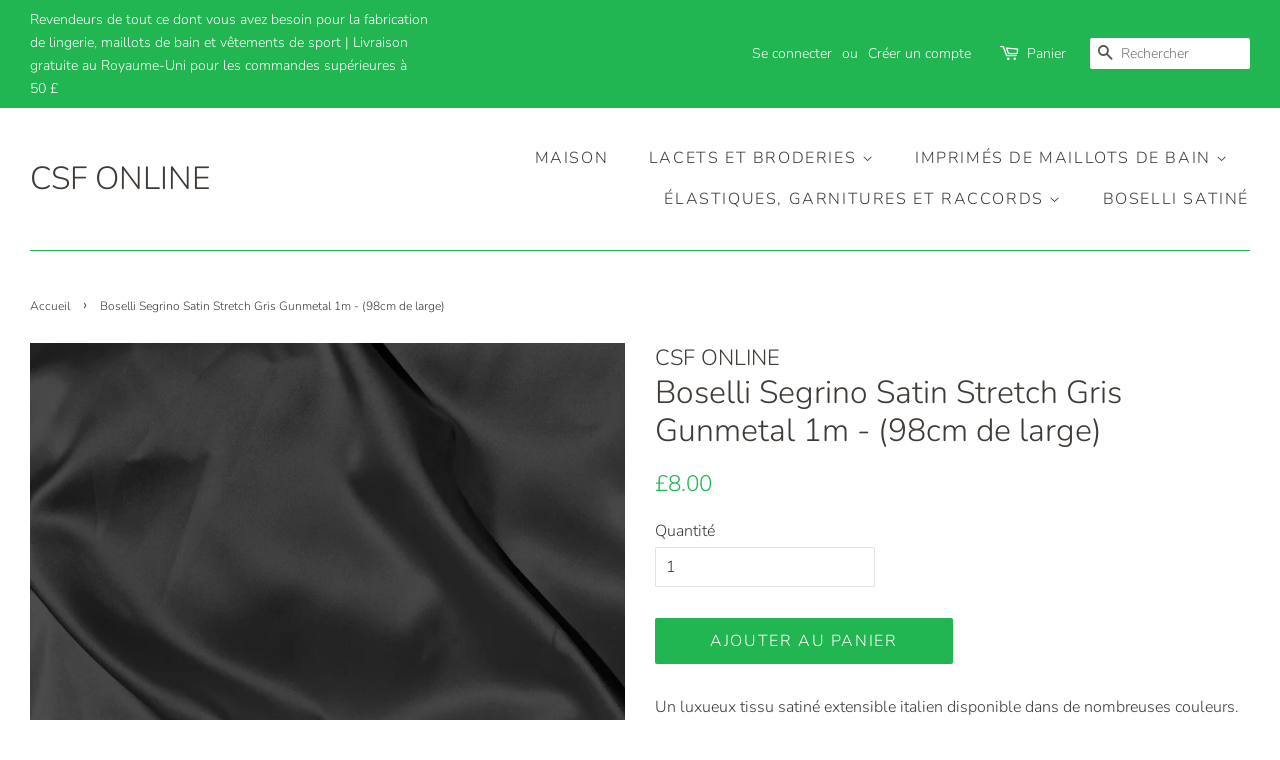

--- FILE ---
content_type: text/html; charset=utf-8
request_url: https://csfonline.uk/fr/products/boselli-segrino-gunmetal-grey-stretch-satin-1m-98cm-wide
body_size: 16871
content:
<!doctype html>
<!--[if lt IE 7]><html class="no-js lt-ie9 lt-ie8 lt-ie7" lang="en"> <![endif]-->
<!--[if IE 7]><html class="no-js lt-ie9 lt-ie8" lang="en"> <![endif]-->
<!--[if IE 8]><html class="no-js lt-ie9" lang="en"> <![endif]-->
<!--[if IE 9 ]><html class="ie9 no-js"> <![endif]-->
<!--[if (gt IE 9)|!(IE)]><!--> <html class="no-js"> <!--<![endif]-->
<head>

  <!-- Basic page needs ================================================== -->
  <meta charset="utf-8">
  <meta http-equiv="X-UA-Compatible" content="IE=edge,chrome=1">

  

  <!-- Title and description ================================================== -->
  <title>
  Boselli Segrino Satin Stretch Gris Gunmetal 1m - (98cm de large) &ndash; CSF ONLINE
  </title>

  
  <meta name="description" content="Un luxueux tissu satiné extensible italien disponible dans de nombreuses couleurs. Idéal pour la lingerie et les vêtements de nuit Largeur 98 cm Poids 114 g/m2 Composition 92% Polyester 8% Élasthanne Veuillez envoyer un e-mail à john@contourspecialistfabrics.com pour un échantillon ou pour les commandes de plus de 20 m">
  

  <!-- Social meta ================================================== -->
  <!-- /snippets/social-meta-tags.liquid -->




<meta property="og:site_name" content="CSF ONLINE">
<meta property="og:url" content="https://csfonline.uk/fr/products/boselli-segrino-gunmetal-grey-stretch-satin-1m-98cm-wide">
<meta property="og:title" content="Boselli Segrino Satin Stretch Gris Gunmetal 1m - (98cm de large)">
<meta property="og:type" content="product">
<meta property="og:description" content="Un luxueux tissu satiné extensible italien disponible dans de nombreuses couleurs. Idéal pour la lingerie et les vêtements de nuit Largeur 98 cm Poids 114 g/m2 Composition 92% Polyester 8% Élasthanne Veuillez envoyer un e-mail à john@contourspecialistfabrics.com pour un échantillon ou pour les commandes de plus de 20 m">

  <meta property="og:price:amount" content="8.00">
  <meta property="og:price:currency" content="GBP">

<meta property="og:image" content="http://csfonline.uk/cdn/shop/products/image_4dfdb5f5-e229-48c2-8739-9eb8446936e6_1200x1200.jpg?v=1530010629"><meta property="og:image" content="http://csfonline.uk/cdn/shop/products/image_73ad218a-a7d7-49c0-abfc-d33a646d28a7_1200x1200.jpg?v=1530010629">
<meta property="og:image:secure_url" content="https://csfonline.uk/cdn/shop/products/image_4dfdb5f5-e229-48c2-8739-9eb8446936e6_1200x1200.jpg?v=1530010629"><meta property="og:image:secure_url" content="https://csfonline.uk/cdn/shop/products/image_73ad218a-a7d7-49c0-abfc-d33a646d28a7_1200x1200.jpg?v=1530010629">


<meta name="twitter:card" content="summary_large_image">
<meta name="twitter:title" content="Boselli Segrino Satin Stretch Gris Gunmetal 1m - (98cm de large)">
<meta name="twitter:description" content="Un luxueux tissu satiné extensible italien disponible dans de nombreuses couleurs. Idéal pour la lingerie et les vêtements de nuit Largeur 98 cm Poids 114 g/m2 Composition 92% Polyester 8% Élasthanne Veuillez envoyer un e-mail à john@contourspecialistfabrics.com pour un échantillon ou pour les commandes de plus de 20 m">


  <!-- Helpers ================================================== -->
  <link rel="canonical" href="https://csfonline.uk/fr/products/boselli-segrino-gunmetal-grey-stretch-satin-1m-98cm-wide">
  <meta name="viewport" content="width=device-width,initial-scale=1">
  <meta name="theme-color" content="#21b651">

  <!-- CSS ================================================== -->
  <link href="//csfonline.uk/cdn/shop/t/3/assets/timber.scss.css?v=127194752749143518991759252090" rel="stylesheet" type="text/css" media="all" />
  <link href="//csfonline.uk/cdn/shop/t/3/assets/theme.scss.css?v=23732394116964945421759252088" rel="stylesheet" type="text/css" media="all" />

  <script>
    window.theme = window.theme || {};

    var theme = {
      strings: {
        addToCart: "Ajouter au panier",
        soldOut: "Épuisé",
        unavailable: "Non disponible",
        zoomClose: "Fermer (Esc)",
        zoomPrev: "Précédent (flèche gauche)",
        zoomNext: "Suivant (flèche droite)",
        addressError: "Vous ne trouvez pas cette adresse",
        addressNoResults: "Aucun résultat pour cette adresse",
        addressQueryLimit: "Vous avez dépassé la limite de Google utilisation de l'API. Envisager la mise à niveau à un \u003ca href=\"https:\/\/developers.google.com\/maps\/premium\/usage-limits\"\u003erégime spécial\u003c\/a\u003e.",
        authError: "Il y avait un problème authentifier votre compte Google Maps API."
      },
      settings: {
        // Adding some settings to allow the editor to update correctly when they are changed
        enableWideLayout: true,
        typeAccentTransform: true,
        typeAccentSpacing: true,
        baseFontSize: '16px',
        headerBaseFontSize: '32px',
        accentFontSize: '16px'
      },
      variables: {
        mediaQueryMedium: 'screen and (max-width: 768px)',
        bpSmall: false
      },
      moneyFormat: "£{{amount}}"
    }

    document.documentElement.className = document.documentElement.className.replace('no-js', 'supports-js');
  </script>

  <!-- Header hook for plugins ================================================== -->
  <script>window.performance && window.performance.mark && window.performance.mark('shopify.content_for_header.start');</script><meta id="shopify-digital-wallet" name="shopify-digital-wallet" content="/5496209523/digital_wallets/dialog">
<meta name="shopify-checkout-api-token" content="b25eb826385f02ca3bc3e88feb75f277">
<meta id="in-context-paypal-metadata" data-shop-id="5496209523" data-venmo-supported="false" data-environment="production" data-locale="fr_FR" data-paypal-v4="true" data-currency="GBP">
<link rel="alternate" hreflang="x-default" href="https://csfonline.uk/products/boselli-segrino-gunmetal-grey-stretch-satin-1m-98cm-wide">
<link rel="alternate" hreflang="en" href="https://csfonline.uk/products/boselli-segrino-gunmetal-grey-stretch-satin-1m-98cm-wide">
<link rel="alternate" hreflang="fr" href="https://csfonline.uk/fr/products/boselli-segrino-gunmetal-grey-stretch-satin-1m-98cm-wide">
<link rel="alternate" type="application/json+oembed" href="https://csfonline.uk/fr/products/boselli-segrino-gunmetal-grey-stretch-satin-1m-98cm-wide.oembed">
<script async="async" src="/checkouts/internal/preloads.js?locale=fr-GB"></script>
<link rel="preconnect" href="https://shop.app" crossorigin="anonymous">
<script async="async" src="https://shop.app/checkouts/internal/preloads.js?locale=fr-GB&shop_id=5496209523" crossorigin="anonymous"></script>
<script id="apple-pay-shop-capabilities" type="application/json">{"shopId":5496209523,"countryCode":"GB","currencyCode":"GBP","merchantCapabilities":["supports3DS"],"merchantId":"gid:\/\/shopify\/Shop\/5496209523","merchantName":"CSF ONLINE","requiredBillingContactFields":["postalAddress","email"],"requiredShippingContactFields":["postalAddress","email"],"shippingType":"shipping","supportedNetworks":["visa","maestro","masterCard","amex","discover","elo"],"total":{"type":"pending","label":"CSF ONLINE","amount":"1.00"},"shopifyPaymentsEnabled":true,"supportsSubscriptions":true}</script>
<script id="shopify-features" type="application/json">{"accessToken":"b25eb826385f02ca3bc3e88feb75f277","betas":["rich-media-storefront-analytics"],"domain":"csfonline.uk","predictiveSearch":true,"shopId":5496209523,"locale":"fr"}</script>
<script>var Shopify = Shopify || {};
Shopify.shop = "contour-fabrics.myshopify.com";
Shopify.locale = "fr";
Shopify.currency = {"active":"GBP","rate":"1.0"};
Shopify.country = "GB";
Shopify.theme = {"name":"Minimal","id":20756136051,"schema_name":"Minimal","schema_version":"7.0.1","theme_store_id":380,"role":"main"};
Shopify.theme.handle = "null";
Shopify.theme.style = {"id":null,"handle":null};
Shopify.cdnHost = "csfonline.uk/cdn";
Shopify.routes = Shopify.routes || {};
Shopify.routes.root = "/fr/";</script>
<script type="module">!function(o){(o.Shopify=o.Shopify||{}).modules=!0}(window);</script>
<script>!function(o){function n(){var o=[];function n(){o.push(Array.prototype.slice.apply(arguments))}return n.q=o,n}var t=o.Shopify=o.Shopify||{};t.loadFeatures=n(),t.autoloadFeatures=n()}(window);</script>
<script>
  window.ShopifyPay = window.ShopifyPay || {};
  window.ShopifyPay.apiHost = "shop.app\/pay";
  window.ShopifyPay.redirectState = null;
</script>
<script id="shop-js-analytics" type="application/json">{"pageType":"product"}</script>
<script defer="defer" async type="module" src="//csfonline.uk/cdn/shopifycloud/shop-js/modules/v2/client.init-shop-cart-sync_BcDpqI9l.fr.esm.js"></script>
<script defer="defer" async type="module" src="//csfonline.uk/cdn/shopifycloud/shop-js/modules/v2/chunk.common_a1Rf5Dlz.esm.js"></script>
<script defer="defer" async type="module" src="//csfonline.uk/cdn/shopifycloud/shop-js/modules/v2/chunk.modal_Djra7sW9.esm.js"></script>
<script type="module">
  await import("//csfonline.uk/cdn/shopifycloud/shop-js/modules/v2/client.init-shop-cart-sync_BcDpqI9l.fr.esm.js");
await import("//csfonline.uk/cdn/shopifycloud/shop-js/modules/v2/chunk.common_a1Rf5Dlz.esm.js");
await import("//csfonline.uk/cdn/shopifycloud/shop-js/modules/v2/chunk.modal_Djra7sW9.esm.js");

  window.Shopify.SignInWithShop?.initShopCartSync?.({"fedCMEnabled":true,"windoidEnabled":true});

</script>
<script>
  window.Shopify = window.Shopify || {};
  if (!window.Shopify.featureAssets) window.Shopify.featureAssets = {};
  window.Shopify.featureAssets['shop-js'] = {"shop-cart-sync":["modules/v2/client.shop-cart-sync_BLrx53Hf.fr.esm.js","modules/v2/chunk.common_a1Rf5Dlz.esm.js","modules/v2/chunk.modal_Djra7sW9.esm.js"],"init-fed-cm":["modules/v2/client.init-fed-cm_C8SUwJ8U.fr.esm.js","modules/v2/chunk.common_a1Rf5Dlz.esm.js","modules/v2/chunk.modal_Djra7sW9.esm.js"],"shop-cash-offers":["modules/v2/client.shop-cash-offers_BBp_MjBM.fr.esm.js","modules/v2/chunk.common_a1Rf5Dlz.esm.js","modules/v2/chunk.modal_Djra7sW9.esm.js"],"shop-login-button":["modules/v2/client.shop-login-button_Dw6kG_iO.fr.esm.js","modules/v2/chunk.common_a1Rf5Dlz.esm.js","modules/v2/chunk.modal_Djra7sW9.esm.js"],"pay-button":["modules/v2/client.pay-button_BJDaAh68.fr.esm.js","modules/v2/chunk.common_a1Rf5Dlz.esm.js","modules/v2/chunk.modal_Djra7sW9.esm.js"],"shop-button":["modules/v2/client.shop-button_DBWL94V3.fr.esm.js","modules/v2/chunk.common_a1Rf5Dlz.esm.js","modules/v2/chunk.modal_Djra7sW9.esm.js"],"avatar":["modules/v2/client.avatar_BTnouDA3.fr.esm.js"],"init-windoid":["modules/v2/client.init-windoid_77FSIiws.fr.esm.js","modules/v2/chunk.common_a1Rf5Dlz.esm.js","modules/v2/chunk.modal_Djra7sW9.esm.js"],"init-shop-for-new-customer-accounts":["modules/v2/client.init-shop-for-new-customer-accounts_QoC3RJm9.fr.esm.js","modules/v2/client.shop-login-button_Dw6kG_iO.fr.esm.js","modules/v2/chunk.common_a1Rf5Dlz.esm.js","modules/v2/chunk.modal_Djra7sW9.esm.js"],"init-shop-email-lookup-coordinator":["modules/v2/client.init-shop-email-lookup-coordinator_D4ioGzPw.fr.esm.js","modules/v2/chunk.common_a1Rf5Dlz.esm.js","modules/v2/chunk.modal_Djra7sW9.esm.js"],"init-shop-cart-sync":["modules/v2/client.init-shop-cart-sync_BcDpqI9l.fr.esm.js","modules/v2/chunk.common_a1Rf5Dlz.esm.js","modules/v2/chunk.modal_Djra7sW9.esm.js"],"shop-toast-manager":["modules/v2/client.shop-toast-manager_B-eIbpHW.fr.esm.js","modules/v2/chunk.common_a1Rf5Dlz.esm.js","modules/v2/chunk.modal_Djra7sW9.esm.js"],"init-customer-accounts":["modules/v2/client.init-customer-accounts_BcBSUbIK.fr.esm.js","modules/v2/client.shop-login-button_Dw6kG_iO.fr.esm.js","modules/v2/chunk.common_a1Rf5Dlz.esm.js","modules/v2/chunk.modal_Djra7sW9.esm.js"],"init-customer-accounts-sign-up":["modules/v2/client.init-customer-accounts-sign-up_DvG__VHD.fr.esm.js","modules/v2/client.shop-login-button_Dw6kG_iO.fr.esm.js","modules/v2/chunk.common_a1Rf5Dlz.esm.js","modules/v2/chunk.modal_Djra7sW9.esm.js"],"shop-follow-button":["modules/v2/client.shop-follow-button_Dnx6fDH9.fr.esm.js","modules/v2/chunk.common_a1Rf5Dlz.esm.js","modules/v2/chunk.modal_Djra7sW9.esm.js"],"checkout-modal":["modules/v2/client.checkout-modal_BDH3MUqJ.fr.esm.js","modules/v2/chunk.common_a1Rf5Dlz.esm.js","modules/v2/chunk.modal_Djra7sW9.esm.js"],"shop-login":["modules/v2/client.shop-login_CV9Paj8R.fr.esm.js","modules/v2/chunk.common_a1Rf5Dlz.esm.js","modules/v2/chunk.modal_Djra7sW9.esm.js"],"lead-capture":["modules/v2/client.lead-capture_DGQOTB4e.fr.esm.js","modules/v2/chunk.common_a1Rf5Dlz.esm.js","modules/v2/chunk.modal_Djra7sW9.esm.js"],"payment-terms":["modules/v2/client.payment-terms_BQYK7nq4.fr.esm.js","modules/v2/chunk.common_a1Rf5Dlz.esm.js","modules/v2/chunk.modal_Djra7sW9.esm.js"]};
</script>
<script id="__st">var __st={"a":5496209523,"offset":0,"reqid":"954dbcce-25e4-4b0e-a9cc-8d4c55015fb0-1769034256","pageurl":"csfonline.uk\/fr\/products\/boselli-segrino-gunmetal-grey-stretch-satin-1m-98cm-wide","u":"85f60ef4cf7d","p":"product","rtyp":"product","rid":1075477119091};</script>
<script>window.ShopifyPaypalV4VisibilityTracking = true;</script>
<script id="captcha-bootstrap">!function(){'use strict';const t='contact',e='account',n='new_comment',o=[[t,t],['blogs',n],['comments',n],[t,'customer']],c=[[e,'customer_login'],[e,'guest_login'],[e,'recover_customer_password'],[e,'create_customer']],r=t=>t.map((([t,e])=>`form[action*='/${t}']:not([data-nocaptcha='true']) input[name='form_type'][value='${e}']`)).join(','),a=t=>()=>t?[...document.querySelectorAll(t)].map((t=>t.form)):[];function s(){const t=[...o],e=r(t);return a(e)}const i='password',u='form_key',d=['recaptcha-v3-token','g-recaptcha-response','h-captcha-response',i],f=()=>{try{return window.sessionStorage}catch{return}},m='__shopify_v',_=t=>t.elements[u];function p(t,e,n=!1){try{const o=window.sessionStorage,c=JSON.parse(o.getItem(e)),{data:r}=function(t){const{data:e,action:n}=t;return t[m]||n?{data:e,action:n}:{data:t,action:n}}(c);for(const[e,n]of Object.entries(r))t.elements[e]&&(t.elements[e].value=n);n&&o.removeItem(e)}catch(o){console.error('form repopulation failed',{error:o})}}const l='form_type',E='cptcha';function T(t){t.dataset[E]=!0}const w=window,h=w.document,L='Shopify',v='ce_forms',y='captcha';let A=!1;((t,e)=>{const n=(g='f06e6c50-85a8-45c8-87d0-21a2b65856fe',I='https://cdn.shopify.com/shopifycloud/storefront-forms-hcaptcha/ce_storefront_forms_captcha_hcaptcha.v1.5.2.iife.js',D={infoText:'Protégé par hCaptcha',privacyText:'Confidentialité',termsText:'Conditions'},(t,e,n)=>{const o=w[L][v],c=o.bindForm;if(c)return c(t,g,e,D).then(n);var r;o.q.push([[t,g,e,D],n]),r=I,A||(h.body.append(Object.assign(h.createElement('script'),{id:'captcha-provider',async:!0,src:r})),A=!0)});var g,I,D;w[L]=w[L]||{},w[L][v]=w[L][v]||{},w[L][v].q=[],w[L][y]=w[L][y]||{},w[L][y].protect=function(t,e){n(t,void 0,e),T(t)},Object.freeze(w[L][y]),function(t,e,n,w,h,L){const[v,y,A,g]=function(t,e,n){const i=e?o:[],u=t?c:[],d=[...i,...u],f=r(d),m=r(i),_=r(d.filter((([t,e])=>n.includes(e))));return[a(f),a(m),a(_),s()]}(w,h,L),I=t=>{const e=t.target;return e instanceof HTMLFormElement?e:e&&e.form},D=t=>v().includes(t);t.addEventListener('submit',(t=>{const e=I(t);if(!e)return;const n=D(e)&&!e.dataset.hcaptchaBound&&!e.dataset.recaptchaBound,o=_(e),c=g().includes(e)&&(!o||!o.value);(n||c)&&t.preventDefault(),c&&!n&&(function(t){try{if(!f())return;!function(t){const e=f();if(!e)return;const n=_(t);if(!n)return;const o=n.value;o&&e.removeItem(o)}(t);const e=Array.from(Array(32),(()=>Math.random().toString(36)[2])).join('');!function(t,e){_(t)||t.append(Object.assign(document.createElement('input'),{type:'hidden',name:u})),t.elements[u].value=e}(t,e),function(t,e){const n=f();if(!n)return;const o=[...t.querySelectorAll(`input[type='${i}']`)].map((({name:t})=>t)),c=[...d,...o],r={};for(const[a,s]of new FormData(t).entries())c.includes(a)||(r[a]=s);n.setItem(e,JSON.stringify({[m]:1,action:t.action,data:r}))}(t,e)}catch(e){console.error('failed to persist form',e)}}(e),e.submit())}));const S=(t,e)=>{t&&!t.dataset[E]&&(n(t,e.some((e=>e===t))),T(t))};for(const o of['focusin','change'])t.addEventListener(o,(t=>{const e=I(t);D(e)&&S(e,y())}));const B=e.get('form_key'),M=e.get(l),P=B&&M;t.addEventListener('DOMContentLoaded',(()=>{const t=y();if(P)for(const e of t)e.elements[l].value===M&&p(e,B);[...new Set([...A(),...v().filter((t=>'true'===t.dataset.shopifyCaptcha))])].forEach((e=>S(e,t)))}))}(h,new URLSearchParams(w.location.search),n,t,e,['guest_login'])})(!0,!0)}();</script>
<script integrity="sha256-4kQ18oKyAcykRKYeNunJcIwy7WH5gtpwJnB7kiuLZ1E=" data-source-attribution="shopify.loadfeatures" defer="defer" src="//csfonline.uk/cdn/shopifycloud/storefront/assets/storefront/load_feature-a0a9edcb.js" crossorigin="anonymous"></script>
<script crossorigin="anonymous" defer="defer" src="//csfonline.uk/cdn/shopifycloud/storefront/assets/shopify_pay/storefront-65b4c6d7.js?v=20250812"></script>
<script data-source-attribution="shopify.dynamic_checkout.dynamic.init">var Shopify=Shopify||{};Shopify.PaymentButton=Shopify.PaymentButton||{isStorefrontPortableWallets:!0,init:function(){window.Shopify.PaymentButton.init=function(){};var t=document.createElement("script");t.src="https://csfonline.uk/cdn/shopifycloud/portable-wallets/latest/portable-wallets.fr.js",t.type="module",document.head.appendChild(t)}};
</script>
<script data-source-attribution="shopify.dynamic_checkout.buyer_consent">
  function portableWalletsHideBuyerConsent(e){var t=document.getElementById("shopify-buyer-consent"),n=document.getElementById("shopify-subscription-policy-button");t&&n&&(t.classList.add("hidden"),t.setAttribute("aria-hidden","true"),n.removeEventListener("click",e))}function portableWalletsShowBuyerConsent(e){var t=document.getElementById("shopify-buyer-consent"),n=document.getElementById("shopify-subscription-policy-button");t&&n&&(t.classList.remove("hidden"),t.removeAttribute("aria-hidden"),n.addEventListener("click",e))}window.Shopify?.PaymentButton&&(window.Shopify.PaymentButton.hideBuyerConsent=portableWalletsHideBuyerConsent,window.Shopify.PaymentButton.showBuyerConsent=portableWalletsShowBuyerConsent);
</script>
<script data-source-attribution="shopify.dynamic_checkout.cart.bootstrap">document.addEventListener("DOMContentLoaded",(function(){function t(){return document.querySelector("shopify-accelerated-checkout-cart, shopify-accelerated-checkout")}if(t())Shopify.PaymentButton.init();else{new MutationObserver((function(e,n){t()&&(Shopify.PaymentButton.init(),n.disconnect())})).observe(document.body,{childList:!0,subtree:!0})}}));
</script>
<link id="shopify-accelerated-checkout-styles" rel="stylesheet" media="screen" href="https://csfonline.uk/cdn/shopifycloud/portable-wallets/latest/accelerated-checkout-backwards-compat.css" crossorigin="anonymous">
<style id="shopify-accelerated-checkout-cart">
        #shopify-buyer-consent {
  margin-top: 1em;
  display: inline-block;
  width: 100%;
}

#shopify-buyer-consent.hidden {
  display: none;
}

#shopify-subscription-policy-button {
  background: none;
  border: none;
  padding: 0;
  text-decoration: underline;
  font-size: inherit;
  cursor: pointer;
}

#shopify-subscription-policy-button::before {
  box-shadow: none;
}

      </style>

<script>window.performance && window.performance.mark && window.performance.mark('shopify.content_for_header.end');</script>

  
<!--[if lt IE 9]>
<script src="//cdnjs.cloudflare.com/ajax/libs/html5shiv/3.7.2/html5shiv.min.js" type="text/javascript"></script>
<![endif]-->


  <script src="//csfonline.uk/cdn/shop/t/3/assets/jquery-2.2.3.min.js?v=58211863146907186831528753651" type="text/javascript"></script>

  <!--[if (gt IE 9)|!(IE)]><!--><script src="//csfonline.uk/cdn/shop/t/3/assets/lazysizes.min.js?v=177476512571513845041528753651" async="async"></script><!--<![endif]-->
  <!--[if lte IE 9]><script src="//csfonline.uk/cdn/shop/t/3/assets/lazysizes.min.js?v=177476512571513845041528753651"></script><![endif]-->

  
  

<script src="https://cdn.shopify.com/extensions/19689677-6488-4a31-adf3-fcf4359c5fd9/forms-2295/assets/shopify-forms-loader.js" type="text/javascript" defer="defer"></script>
<link href="https://monorail-edge.shopifysvc.com" rel="dns-prefetch">
<script>(function(){if ("sendBeacon" in navigator && "performance" in window) {try {var session_token_from_headers = performance.getEntriesByType('navigation')[0].serverTiming.find(x => x.name == '_s').description;} catch {var session_token_from_headers = undefined;}var session_cookie_matches = document.cookie.match(/_shopify_s=([^;]*)/);var session_token_from_cookie = session_cookie_matches && session_cookie_matches.length === 2 ? session_cookie_matches[1] : "";var session_token = session_token_from_headers || session_token_from_cookie || "";function handle_abandonment_event(e) {var entries = performance.getEntries().filter(function(entry) {return /monorail-edge.shopifysvc.com/.test(entry.name);});if (!window.abandonment_tracked && entries.length === 0) {window.abandonment_tracked = true;var currentMs = Date.now();var navigation_start = performance.timing.navigationStart;var payload = {shop_id: 5496209523,url: window.location.href,navigation_start,duration: currentMs - navigation_start,session_token,page_type: "product"};window.navigator.sendBeacon("https://monorail-edge.shopifysvc.com/v1/produce", JSON.stringify({schema_id: "online_store_buyer_site_abandonment/1.1",payload: payload,metadata: {event_created_at_ms: currentMs,event_sent_at_ms: currentMs}}));}}window.addEventListener('pagehide', handle_abandonment_event);}}());</script>
<script id="web-pixels-manager-setup">(function e(e,d,r,n,o){if(void 0===o&&(o={}),!Boolean(null===(a=null===(i=window.Shopify)||void 0===i?void 0:i.analytics)||void 0===a?void 0:a.replayQueue)){var i,a;window.Shopify=window.Shopify||{};var t=window.Shopify;t.analytics=t.analytics||{};var s=t.analytics;s.replayQueue=[],s.publish=function(e,d,r){return s.replayQueue.push([e,d,r]),!0};try{self.performance.mark("wpm:start")}catch(e){}var l=function(){var e={modern:/Edge?\/(1{2}[4-9]|1[2-9]\d|[2-9]\d{2}|\d{4,})\.\d+(\.\d+|)|Firefox\/(1{2}[4-9]|1[2-9]\d|[2-9]\d{2}|\d{4,})\.\d+(\.\d+|)|Chrom(ium|e)\/(9{2}|\d{3,})\.\d+(\.\d+|)|(Maci|X1{2}).+ Version\/(15\.\d+|(1[6-9]|[2-9]\d|\d{3,})\.\d+)([,.]\d+|)( \(\w+\)|)( Mobile\/\w+|) Safari\/|Chrome.+OPR\/(9{2}|\d{3,})\.\d+\.\d+|(CPU[ +]OS|iPhone[ +]OS|CPU[ +]iPhone|CPU IPhone OS|CPU iPad OS)[ +]+(15[._]\d+|(1[6-9]|[2-9]\d|\d{3,})[._]\d+)([._]\d+|)|Android:?[ /-](13[3-9]|1[4-9]\d|[2-9]\d{2}|\d{4,})(\.\d+|)(\.\d+|)|Android.+Firefox\/(13[5-9]|1[4-9]\d|[2-9]\d{2}|\d{4,})\.\d+(\.\d+|)|Android.+Chrom(ium|e)\/(13[3-9]|1[4-9]\d|[2-9]\d{2}|\d{4,})\.\d+(\.\d+|)|SamsungBrowser\/([2-9]\d|\d{3,})\.\d+/,legacy:/Edge?\/(1[6-9]|[2-9]\d|\d{3,})\.\d+(\.\d+|)|Firefox\/(5[4-9]|[6-9]\d|\d{3,})\.\d+(\.\d+|)|Chrom(ium|e)\/(5[1-9]|[6-9]\d|\d{3,})\.\d+(\.\d+|)([\d.]+$|.*Safari\/(?![\d.]+ Edge\/[\d.]+$))|(Maci|X1{2}).+ Version\/(10\.\d+|(1[1-9]|[2-9]\d|\d{3,})\.\d+)([,.]\d+|)( \(\w+\)|)( Mobile\/\w+|) Safari\/|Chrome.+OPR\/(3[89]|[4-9]\d|\d{3,})\.\d+\.\d+|(CPU[ +]OS|iPhone[ +]OS|CPU[ +]iPhone|CPU IPhone OS|CPU iPad OS)[ +]+(10[._]\d+|(1[1-9]|[2-9]\d|\d{3,})[._]\d+)([._]\d+|)|Android:?[ /-](13[3-9]|1[4-9]\d|[2-9]\d{2}|\d{4,})(\.\d+|)(\.\d+|)|Mobile Safari.+OPR\/([89]\d|\d{3,})\.\d+\.\d+|Android.+Firefox\/(13[5-9]|1[4-9]\d|[2-9]\d{2}|\d{4,})\.\d+(\.\d+|)|Android.+Chrom(ium|e)\/(13[3-9]|1[4-9]\d|[2-9]\d{2}|\d{4,})\.\d+(\.\d+|)|Android.+(UC? ?Browser|UCWEB|U3)[ /]?(15\.([5-9]|\d{2,})|(1[6-9]|[2-9]\d|\d{3,})\.\d+)\.\d+|SamsungBrowser\/(5\.\d+|([6-9]|\d{2,})\.\d+)|Android.+MQ{2}Browser\/(14(\.(9|\d{2,})|)|(1[5-9]|[2-9]\d|\d{3,})(\.\d+|))(\.\d+|)|K[Aa][Ii]OS\/(3\.\d+|([4-9]|\d{2,})\.\d+)(\.\d+|)/},d=e.modern,r=e.legacy,n=navigator.userAgent;return n.match(d)?"modern":n.match(r)?"legacy":"unknown"}(),u="modern"===l?"modern":"legacy",c=(null!=n?n:{modern:"",legacy:""})[u],f=function(e){return[e.baseUrl,"/wpm","/b",e.hashVersion,"modern"===e.buildTarget?"m":"l",".js"].join("")}({baseUrl:d,hashVersion:r,buildTarget:u}),m=function(e){var d=e.version,r=e.bundleTarget,n=e.surface,o=e.pageUrl,i=e.monorailEndpoint;return{emit:function(e){var a=e.status,t=e.errorMsg,s=(new Date).getTime(),l=JSON.stringify({metadata:{event_sent_at_ms:s},events:[{schema_id:"web_pixels_manager_load/3.1",payload:{version:d,bundle_target:r,page_url:o,status:a,surface:n,error_msg:t},metadata:{event_created_at_ms:s}}]});if(!i)return console&&console.warn&&console.warn("[Web Pixels Manager] No Monorail endpoint provided, skipping logging."),!1;try{return self.navigator.sendBeacon.bind(self.navigator)(i,l)}catch(e){}var u=new XMLHttpRequest;try{return u.open("POST",i,!0),u.setRequestHeader("Content-Type","text/plain"),u.send(l),!0}catch(e){return console&&console.warn&&console.warn("[Web Pixels Manager] Got an unhandled error while logging to Monorail."),!1}}}}({version:r,bundleTarget:l,surface:e.surface,pageUrl:self.location.href,monorailEndpoint:e.monorailEndpoint});try{o.browserTarget=l,function(e){var d=e.src,r=e.async,n=void 0===r||r,o=e.onload,i=e.onerror,a=e.sri,t=e.scriptDataAttributes,s=void 0===t?{}:t,l=document.createElement("script"),u=document.querySelector("head"),c=document.querySelector("body");if(l.async=n,l.src=d,a&&(l.integrity=a,l.crossOrigin="anonymous"),s)for(var f in s)if(Object.prototype.hasOwnProperty.call(s,f))try{l.dataset[f]=s[f]}catch(e){}if(o&&l.addEventListener("load",o),i&&l.addEventListener("error",i),u)u.appendChild(l);else{if(!c)throw new Error("Did not find a head or body element to append the script");c.appendChild(l)}}({src:f,async:!0,onload:function(){if(!function(){var e,d;return Boolean(null===(d=null===(e=window.Shopify)||void 0===e?void 0:e.analytics)||void 0===d?void 0:d.initialized)}()){var d=window.webPixelsManager.init(e)||void 0;if(d){var r=window.Shopify.analytics;r.replayQueue.forEach((function(e){var r=e[0],n=e[1],o=e[2];d.publishCustomEvent(r,n,o)})),r.replayQueue=[],r.publish=d.publishCustomEvent,r.visitor=d.visitor,r.initialized=!0}}},onerror:function(){return m.emit({status:"failed",errorMsg:"".concat(f," has failed to load")})},sri:function(e){var d=/^sha384-[A-Za-z0-9+/=]+$/;return"string"==typeof e&&d.test(e)}(c)?c:"",scriptDataAttributes:o}),m.emit({status:"loading"})}catch(e){m.emit({status:"failed",errorMsg:(null==e?void 0:e.message)||"Unknown error"})}}})({shopId: 5496209523,storefrontBaseUrl: "https://csfonline.uk",extensionsBaseUrl: "https://extensions.shopifycdn.com/cdn/shopifycloud/web-pixels-manager",monorailEndpoint: "https://monorail-edge.shopifysvc.com/unstable/produce_batch",surface: "storefront-renderer",enabledBetaFlags: ["2dca8a86"],webPixelsConfigList: [{"id":"shopify-app-pixel","configuration":"{}","eventPayloadVersion":"v1","runtimeContext":"STRICT","scriptVersion":"0450","apiClientId":"shopify-pixel","type":"APP","privacyPurposes":["ANALYTICS","MARKETING"]},{"id":"shopify-custom-pixel","eventPayloadVersion":"v1","runtimeContext":"LAX","scriptVersion":"0450","apiClientId":"shopify-pixel","type":"CUSTOM","privacyPurposes":["ANALYTICS","MARKETING"]}],isMerchantRequest: false,initData: {"shop":{"name":"CSF ONLINE","paymentSettings":{"currencyCode":"GBP"},"myshopifyDomain":"contour-fabrics.myshopify.com","countryCode":"GB","storefrontUrl":"https:\/\/csfonline.uk\/fr"},"customer":null,"cart":null,"checkout":null,"productVariants":[{"price":{"amount":8.0,"currencyCode":"GBP"},"product":{"title":"Boselli Segrino Satin Stretch Gris Gunmetal 1m - (98cm de large)","vendor":"CSF ONLINE","id":"1075477119091","untranslatedTitle":"Boselli Segrino Satin Stretch Gris Gunmetal 1m - (98cm de large)","url":"\/fr\/products\/boselli-segrino-gunmetal-grey-stretch-satin-1m-98cm-wide","type":""},"id":"11259684978803","image":{"src":"\/\/csfonline.uk\/cdn\/shop\/products\/image_4dfdb5f5-e229-48c2-8739-9eb8446936e6.jpg?v=1530010629"},"sku":"","title":"Default Title","untranslatedTitle":"Default Title"}],"purchasingCompany":null},},"https://csfonline.uk/cdn","fcfee988w5aeb613cpc8e4bc33m6693e112",{"modern":"","legacy":""},{"shopId":"5496209523","storefrontBaseUrl":"https:\/\/csfonline.uk","extensionBaseUrl":"https:\/\/extensions.shopifycdn.com\/cdn\/shopifycloud\/web-pixels-manager","surface":"storefront-renderer","enabledBetaFlags":"[\"2dca8a86\"]","isMerchantRequest":"false","hashVersion":"fcfee988w5aeb613cpc8e4bc33m6693e112","publish":"custom","events":"[[\"page_viewed\",{}],[\"product_viewed\",{\"productVariant\":{\"price\":{\"amount\":8.0,\"currencyCode\":\"GBP\"},\"product\":{\"title\":\"Boselli Segrino Satin Stretch Gris Gunmetal 1m - (98cm de large)\",\"vendor\":\"CSF ONLINE\",\"id\":\"1075477119091\",\"untranslatedTitle\":\"Boselli Segrino Satin Stretch Gris Gunmetal 1m - (98cm de large)\",\"url\":\"\/fr\/products\/boselli-segrino-gunmetal-grey-stretch-satin-1m-98cm-wide\",\"type\":\"\"},\"id\":\"11259684978803\",\"image\":{\"src\":\"\/\/csfonline.uk\/cdn\/shop\/products\/image_4dfdb5f5-e229-48c2-8739-9eb8446936e6.jpg?v=1530010629\"},\"sku\":\"\",\"title\":\"Default Title\",\"untranslatedTitle\":\"Default Title\"}}]]"});</script><script>
  window.ShopifyAnalytics = window.ShopifyAnalytics || {};
  window.ShopifyAnalytics.meta = window.ShopifyAnalytics.meta || {};
  window.ShopifyAnalytics.meta.currency = 'GBP';
  var meta = {"product":{"id":1075477119091,"gid":"gid:\/\/shopify\/Product\/1075477119091","vendor":"CSF ONLINE","type":"","handle":"boselli-segrino-gunmetal-grey-stretch-satin-1m-98cm-wide","variants":[{"id":11259684978803,"price":800,"name":"Boselli Segrino Satin Stretch Gris Gunmetal 1m - (98cm de large)","public_title":null,"sku":""}],"remote":false},"page":{"pageType":"product","resourceType":"product","resourceId":1075477119091,"requestId":"954dbcce-25e4-4b0e-a9cc-8d4c55015fb0-1769034256"}};
  for (var attr in meta) {
    window.ShopifyAnalytics.meta[attr] = meta[attr];
  }
</script>
<script class="analytics">
  (function () {
    var customDocumentWrite = function(content) {
      var jquery = null;

      if (window.jQuery) {
        jquery = window.jQuery;
      } else if (window.Checkout && window.Checkout.$) {
        jquery = window.Checkout.$;
      }

      if (jquery) {
        jquery('body').append(content);
      }
    };

    var hasLoggedConversion = function(token) {
      if (token) {
        return document.cookie.indexOf('loggedConversion=' + token) !== -1;
      }
      return false;
    }

    var setCookieIfConversion = function(token) {
      if (token) {
        var twoMonthsFromNow = new Date(Date.now());
        twoMonthsFromNow.setMonth(twoMonthsFromNow.getMonth() + 2);

        document.cookie = 'loggedConversion=' + token + '; expires=' + twoMonthsFromNow;
      }
    }

    var trekkie = window.ShopifyAnalytics.lib = window.trekkie = window.trekkie || [];
    if (trekkie.integrations) {
      return;
    }
    trekkie.methods = [
      'identify',
      'page',
      'ready',
      'track',
      'trackForm',
      'trackLink'
    ];
    trekkie.factory = function(method) {
      return function() {
        var args = Array.prototype.slice.call(arguments);
        args.unshift(method);
        trekkie.push(args);
        return trekkie;
      };
    };
    for (var i = 0; i < trekkie.methods.length; i++) {
      var key = trekkie.methods[i];
      trekkie[key] = trekkie.factory(key);
    }
    trekkie.load = function(config) {
      trekkie.config = config || {};
      trekkie.config.initialDocumentCookie = document.cookie;
      var first = document.getElementsByTagName('script')[0];
      var script = document.createElement('script');
      script.type = 'text/javascript';
      script.onerror = function(e) {
        var scriptFallback = document.createElement('script');
        scriptFallback.type = 'text/javascript';
        scriptFallback.onerror = function(error) {
                var Monorail = {
      produce: function produce(monorailDomain, schemaId, payload) {
        var currentMs = new Date().getTime();
        var event = {
          schema_id: schemaId,
          payload: payload,
          metadata: {
            event_created_at_ms: currentMs,
            event_sent_at_ms: currentMs
          }
        };
        return Monorail.sendRequest("https://" + monorailDomain + "/v1/produce", JSON.stringify(event));
      },
      sendRequest: function sendRequest(endpointUrl, payload) {
        // Try the sendBeacon API
        if (window && window.navigator && typeof window.navigator.sendBeacon === 'function' && typeof window.Blob === 'function' && !Monorail.isIos12()) {
          var blobData = new window.Blob([payload], {
            type: 'text/plain'
          });

          if (window.navigator.sendBeacon(endpointUrl, blobData)) {
            return true;
          } // sendBeacon was not successful

        } // XHR beacon

        var xhr = new XMLHttpRequest();

        try {
          xhr.open('POST', endpointUrl);
          xhr.setRequestHeader('Content-Type', 'text/plain');
          xhr.send(payload);
        } catch (e) {
          console.log(e);
        }

        return false;
      },
      isIos12: function isIos12() {
        return window.navigator.userAgent.lastIndexOf('iPhone; CPU iPhone OS 12_') !== -1 || window.navigator.userAgent.lastIndexOf('iPad; CPU OS 12_') !== -1;
      }
    };
    Monorail.produce('monorail-edge.shopifysvc.com',
      'trekkie_storefront_load_errors/1.1',
      {shop_id: 5496209523,
      theme_id: 20756136051,
      app_name: "storefront",
      context_url: window.location.href,
      source_url: "//csfonline.uk/cdn/s/trekkie.storefront.9615f8e10e499e09ff0451d383e936edfcfbbf47.min.js"});

        };
        scriptFallback.async = true;
        scriptFallback.src = '//csfonline.uk/cdn/s/trekkie.storefront.9615f8e10e499e09ff0451d383e936edfcfbbf47.min.js';
        first.parentNode.insertBefore(scriptFallback, first);
      };
      script.async = true;
      script.src = '//csfonline.uk/cdn/s/trekkie.storefront.9615f8e10e499e09ff0451d383e936edfcfbbf47.min.js';
      first.parentNode.insertBefore(script, first);
    };
    trekkie.load(
      {"Trekkie":{"appName":"storefront","development":false,"defaultAttributes":{"shopId":5496209523,"isMerchantRequest":null,"themeId":20756136051,"themeCityHash":"4773275213383781415","contentLanguage":"fr","currency":"GBP","eventMetadataId":"a58a0bef-b6a6-4498-98b1-e6c34aa9b2f0"},"isServerSideCookieWritingEnabled":true,"monorailRegion":"shop_domain","enabledBetaFlags":["65f19447"]},"Session Attribution":{},"S2S":{"facebookCapiEnabled":false,"source":"trekkie-storefront-renderer","apiClientId":580111}}
    );

    var loaded = false;
    trekkie.ready(function() {
      if (loaded) return;
      loaded = true;

      window.ShopifyAnalytics.lib = window.trekkie;

      var originalDocumentWrite = document.write;
      document.write = customDocumentWrite;
      try { window.ShopifyAnalytics.merchantGoogleAnalytics.call(this); } catch(error) {};
      document.write = originalDocumentWrite;

      window.ShopifyAnalytics.lib.page(null,{"pageType":"product","resourceType":"product","resourceId":1075477119091,"requestId":"954dbcce-25e4-4b0e-a9cc-8d4c55015fb0-1769034256","shopifyEmitted":true});

      var match = window.location.pathname.match(/checkouts\/(.+)\/(thank_you|post_purchase)/)
      var token = match? match[1]: undefined;
      if (!hasLoggedConversion(token)) {
        setCookieIfConversion(token);
        window.ShopifyAnalytics.lib.track("Viewed Product",{"currency":"GBP","variantId":11259684978803,"productId":1075477119091,"productGid":"gid:\/\/shopify\/Product\/1075477119091","name":"Boselli Segrino Satin Stretch Gris Gunmetal 1m - (98cm de large)","price":"8.00","sku":"","brand":"CSF ONLINE","variant":null,"category":"","nonInteraction":true,"remote":false},undefined,undefined,{"shopifyEmitted":true});
      window.ShopifyAnalytics.lib.track("monorail:\/\/trekkie_storefront_viewed_product\/1.1",{"currency":"GBP","variantId":11259684978803,"productId":1075477119091,"productGid":"gid:\/\/shopify\/Product\/1075477119091","name":"Boselli Segrino Satin Stretch Gris Gunmetal 1m - (98cm de large)","price":"8.00","sku":"","brand":"CSF ONLINE","variant":null,"category":"","nonInteraction":true,"remote":false,"referer":"https:\/\/csfonline.uk\/fr\/products\/boselli-segrino-gunmetal-grey-stretch-satin-1m-98cm-wide"});
      }
    });


        var eventsListenerScript = document.createElement('script');
        eventsListenerScript.async = true;
        eventsListenerScript.src = "//csfonline.uk/cdn/shopifycloud/storefront/assets/shop_events_listener-3da45d37.js";
        document.getElementsByTagName('head')[0].appendChild(eventsListenerScript);

})();</script>
<script
  defer
  src="https://csfonline.uk/cdn/shopifycloud/perf-kit/shopify-perf-kit-3.0.4.min.js"
  data-application="storefront-renderer"
  data-shop-id="5496209523"
  data-render-region="gcp-us-east1"
  data-page-type="product"
  data-theme-instance-id="20756136051"
  data-theme-name="Minimal"
  data-theme-version="7.0.1"
  data-monorail-region="shop_domain"
  data-resource-timing-sampling-rate="10"
  data-shs="true"
  data-shs-beacon="true"
  data-shs-export-with-fetch="true"
  data-shs-logs-sample-rate="1"
  data-shs-beacon-endpoint="https://csfonline.uk/api/collect"
></script>
</head>

<body id="boselli-segrino-satin-stretch-gris-gunmetal-1m-98cm-de-large" class="template-product" >

  <div id="shopify-section-header" class="shopify-section"><style>
  .logo__image-wrapper {
    max-width: 500px;
  }
  /*================= If logo is above navigation ================== */
  

  /*============ If logo is on the same line as navigation ============ */
  
    .site-header .grid--full {
      border-bottom: 1px solid #21b651;
      padding-bottom: 30px;
    }
  


  
    @media screen and (min-width: 769px) {
      .site-nav {
        text-align: right!important;
      }
    }
  
</style>

<div data-section-id="header" data-section-type="header-section">
  <div class="header-bar">
    <div class="wrapper medium-down--hide">
      <div class="post-large--display-table">

        
          <div class="header-bar__left post-large--display-table-cell">

            

            

            
              <div class="header-bar__module header-bar__message">
                
                  Revendeurs de tout ce dont vous avez besoin pour la fabrication de lingerie, maillots de bain et vêtements de sport | Livraison gratuite au Royaume-Uni pour les commandes supérieures à 50 £
                
              </div>
            

          </div>
        

        <div class="header-bar__right post-large--display-table-cell">

          
            <ul class="header-bar__module header-bar__module--list">
              
                <li>
                  <a href="/fr/account/login" id="customer_login_link">Se connecter</a>
                </li>
                <li>ou</li>
                <li>
                  <a href="/fr/account/register" id="customer_register_link">Créer un compte</a>
                </li>
              
            </ul>
          

          <div class="header-bar__module">
            <span class="header-bar__sep" aria-hidden="true"></span>
            <a href="/cart" class="cart-page-link">
              <span class="icon icon-cart header-bar__cart-icon" aria-hidden="true"></span>
            </a>
          </div>

          <div class="header-bar__module">
            <a href="/cart" class="cart-page-link">
              Panier
              <span class="cart-count header-bar__cart-count hidden-count">0</span>
            </a>
          </div>

          
            
              <div class="header-bar__module header-bar__search">
                


  <form action="/search" method="get" class="header-bar__search-form clearfix" role="search">
    
    <button type="submit" class="btn btn--search icon-fallback-text header-bar__search-submit">
      <span class="icon icon-search" aria-hidden="true"></span>
      <span class="fallback-text">Recherche</span>
    </button>
    <input type="search" name="q" value="" aria-label="Rechercher" class="header-bar__search-input" placeholder="Rechercher">
  </form>


              </div>
            
          

        </div>
      </div>
    </div>

    <div class="wrapper post-large--hide announcement-bar--mobile">
      
        
          <span>Revendeurs de tout ce dont vous avez besoin pour la fabrication de lingerie, maillots de bain et vêtements de sport | Livraison gratuite au Royaume-Uni pour les commandes supérieures à 50 £</span>
        
      
    </div>

    <div class="wrapper post-large--hide">
      
        <button type="button" class="mobile-nav-trigger" id="MobileNavTrigger" aria-controls="MobileNav" aria-expanded="false">
          <span class="icon icon-hamburger" aria-hidden="true"></span>
          Menu
        </button>
      
      <a href="/cart" class="cart-page-link mobile-cart-page-link">
        <span class="icon icon-cart header-bar__cart-icon" aria-hidden="true"></span>
        Panier <span class="cart-count hidden-count">0</span>
      </a>
    </div>
    <nav role="navigation">
  <ul id="MobileNav" class="mobile-nav post-large--hide">
    
      
        <li class="mobile-nav__link">
          <a
            href="/fr"
            class="mobile-nav"
            >
            Maison
          </a>
        </li>
      
    
      
        
        <li class="mobile-nav__link" aria-haspopup="true">
          <a
            href="/fr/collections/laces-embroidery"
            class="mobile-nav__sublist-trigger"
            aria-controls="MobileNav-Parent-2"
            aria-expanded="false">
            Lacets et broderies
            <span class="icon-fallback-text mobile-nav__sublist-expand" aria-hidden="true">
  <span class="icon icon-plus" aria-hidden="true"></span>
  <span class="fallback-text">+</span>
</span>
<span class="icon-fallback-text mobile-nav__sublist-contract" aria-hidden="true">
  <span class="icon icon-minus" aria-hidden="true"></span>
  <span class="fallback-text">-</span>
</span>

          </a>
          <ul
            id="MobileNav-Parent-2"
            class="mobile-nav__sublist">
            
              <li class="mobile-nav__sublist-link ">
                <a href="/fr/collections/laces-embroidery" class="site-nav__link">Tout <span class="visually-hidden">Lacets et broderies</span></a>
              </li>
            
            
              
                <li class="mobile-nav__sublist-link">
                  <a
                    href="/fr/collections/narrow-laces"
                    >
                    Narrow
                  </a>
                </li>
              
            
              
                <li class="mobile-nav__sublist-link">
                  <a
                    href="/fr/collections/allover-laces-embroideries"
                    >
                    Allover / Full Width
                  </a>
                </li>
              
            
          </ul>
        </li>
      
    
      
        
        <li class="mobile-nav__link" aria-haspopup="true">
          <a
            href="/fr/collections/swimwear-prints"
            class="mobile-nav__sublist-trigger"
            aria-controls="MobileNav-Parent-3"
            aria-expanded="false">
            Imprimés de maillots de bain
            <span class="icon-fallback-text mobile-nav__sublist-expand" aria-hidden="true">
  <span class="icon icon-plus" aria-hidden="true"></span>
  <span class="fallback-text">+</span>
</span>
<span class="icon-fallback-text mobile-nav__sublist-contract" aria-hidden="true">
  <span class="icon icon-minus" aria-hidden="true"></span>
  <span class="fallback-text">-</span>
</span>

          </a>
          <ul
            id="MobileNav-Parent-3"
            class="mobile-nav__sublist">
            
              <li class="mobile-nav__sublist-link ">
                <a href="/fr/collections/swimwear-prints" class="site-nav__link">Tout <span class="visually-hidden">Imprimés de maillots de bain</span></a>
              </li>
            
            
              
                <li class="mobile-nav__sublist-link">
                  <a
                    href="/fr/collections/textured-lycra-fabrics/Textured+3D"
                    >
                    Textured Lycras
                  </a>
                </li>
              
            
              
                <li class="mobile-nav__sublist-link">
                  <a
                    href="/fr/collections/floral"
                    >
                    Floral
                  </a>
                </li>
              
            
              
                <li class="mobile-nav__sublist-link">
                  <a
                    href="/fr/collections/animal-print"
                    >
                    Animal Print
                  </a>
                </li>
              
            
              
                <li class="mobile-nav__sublist-link">
                  <a
                    href="/fr/collections/tropical"
                    >
                    Tropical
                  </a>
                </li>
              
            
              
                <li class="mobile-nav__sublist-link">
                  <a
                    href="/fr/collections/spots-stripes"
                    >
                    Spots &amp; Stripes
                  </a>
                </li>
              
            
          </ul>
        </li>
      
    
      
        
        <li class="mobile-nav__link" aria-haspopup="true">
          <a
            href="/fr/collections/trims-fittings"
            class="mobile-nav__sublist-trigger"
            aria-controls="MobileNav-Parent-4"
            aria-expanded="false">
            Élastiques, garnitures et raccords
            <span class="icon-fallback-text mobile-nav__sublist-expand" aria-hidden="true">
  <span class="icon icon-plus" aria-hidden="true"></span>
  <span class="fallback-text">+</span>
</span>
<span class="icon-fallback-text mobile-nav__sublist-contract" aria-hidden="true">
  <span class="icon icon-minus" aria-hidden="true"></span>
  <span class="fallback-text">-</span>
</span>

          </a>
          <ul
            id="MobileNav-Parent-4"
            class="mobile-nav__sublist">
            
              <li class="mobile-nav__sublist-link ">
                <a href="/fr/collections/trims-fittings" class="site-nav__link">Tout <span class="visually-hidden">Élastiques, garnitures et raccords</span></a>
              </li>
            
            
              
                <li class="mobile-nav__sublist-link">
                  <a
                    href="/fr/collections/rings-sliders"
                    >
                    Rings &amp; Sliders
                  </a>
                </li>
              
            
              
                <li class="mobile-nav__sublist-link">
                  <a
                    href="/fr/collections/strapping-binding-elastic"
                    >
                    Strapping &amp; Binding Elastics
                  </a>
                </li>
              
            
              
                <li class="mobile-nav__sublist-link">
                  <a
                    href="/fr/collections/clasps-suspender-ends"
                    >
                    Clasps &amp; Suspender Ends
                  </a>
                </li>
              
            
              
                <li class="mobile-nav__sublist-link">
                  <a
                    href="/fr/collections/swimwear-rubber"
                    >
                    Swimwear Rubber
                  </a>
                </li>
              
            
          </ul>
        </li>
      
    
      
        <li class="mobile-nav__link">
          <a
            href="/fr/collections/boselli-shiny-stretch-satin"
            class="mobile-nav"
            >
            Boselli Satiné
          </a>
        </li>
      
    

    
      
        <li class="mobile-nav__link">
          <a href="/fr/account/login" id="customer_login_link">Se connecter</a>
        </li>
        <li class="mobile-nav__link">
          <a href="/fr/account/register" id="customer_register_link">Créer un compte</a>
        </li>
      
    

    <li class="mobile-nav__link">
      
        <div class="header-bar__module header-bar__search">
          


  <form action="/search" method="get" class="header-bar__search-form clearfix" role="search">
    
    <button type="submit" class="btn btn--search icon-fallback-text header-bar__search-submit">
      <span class="icon icon-search" aria-hidden="true"></span>
      <span class="fallback-text">Recherche</span>
    </button>
    <input type="search" name="q" value="" aria-label="Rechercher" class="header-bar__search-input" placeholder="Rechercher">
  </form>


        </div>
      
    </li>
  </ul>
</nav>

  </div>

  <header class="site-header" role="banner">
    <div class="wrapper">

      
        <div class="grid--full post-large--display-table">
          <div class="grid__item post-large--one-third post-large--display-table-cell">
            
              <div class="h1 site-header__logo post-large--left" itemscope itemtype="http://schema.org/Organization">
            
              
                <a href="/" itemprop="url">CSF ONLINE</a>
              
            
              </div>
            
          </div>
          <div class="grid__item post-large--two-thirds post-large--display-table-cell medium-down--hide">
            
<nav>
  <ul class="site-nav" id="AccessibleNav">
    
      
        <li>
          <a
            href="/fr"
            class="site-nav__link"
            data-meganav-type="child"
            >
              Maison
          </a>
        </li>
      
    
      
      
        <li 
          class="site-nav--has-dropdown "
          aria-haspopup="true">
          <a
            href="/fr/collections/laces-embroidery"
            class="site-nav__link"
            data-meganav-type="parent"
            aria-controls="MenuParent-2"
            aria-expanded="false"
            >
              Lacets et broderies
              <span class="icon icon-arrow-down" aria-hidden="true"></span>
          </a>
          <ul
            id="MenuParent-2"
            class="site-nav__dropdown "
            data-meganav-dropdown>
            
              
                <li>
                  <a
                    href="/fr/collections/narrow-laces"
                    class="site-nav__link"
                    data-meganav-type="child"
                    
                    tabindex="-1">
                      Narrow
                  </a>
                </li>
              
            
              
                <li>
                  <a
                    href="/fr/collections/allover-laces-embroideries"
                    class="site-nav__link"
                    data-meganav-type="child"
                    
                    tabindex="-1">
                      Allover / Full Width
                  </a>
                </li>
              
            
          </ul>
        </li>
      
    
      
      
        <li 
          class="site-nav--has-dropdown "
          aria-haspopup="true">
          <a
            href="/fr/collections/swimwear-prints"
            class="site-nav__link"
            data-meganav-type="parent"
            aria-controls="MenuParent-3"
            aria-expanded="false"
            >
              Imprimés de maillots de bain
              <span class="icon icon-arrow-down" aria-hidden="true"></span>
          </a>
          <ul
            id="MenuParent-3"
            class="site-nav__dropdown "
            data-meganav-dropdown>
            
              
                <li>
                  <a
                    href="/fr/collections/textured-lycra-fabrics/Textured+3D"
                    class="site-nav__link"
                    data-meganav-type="child"
                    
                    tabindex="-1">
                      Textured Lycras
                  </a>
                </li>
              
            
              
                <li>
                  <a
                    href="/fr/collections/floral"
                    class="site-nav__link"
                    data-meganav-type="child"
                    
                    tabindex="-1">
                      Floral
                  </a>
                </li>
              
            
              
                <li>
                  <a
                    href="/fr/collections/animal-print"
                    class="site-nav__link"
                    data-meganav-type="child"
                    
                    tabindex="-1">
                      Animal Print
                  </a>
                </li>
              
            
              
                <li>
                  <a
                    href="/fr/collections/tropical"
                    class="site-nav__link"
                    data-meganav-type="child"
                    
                    tabindex="-1">
                      Tropical
                  </a>
                </li>
              
            
              
                <li>
                  <a
                    href="/fr/collections/spots-stripes"
                    class="site-nav__link"
                    data-meganav-type="child"
                    
                    tabindex="-1">
                      Spots &amp; Stripes
                  </a>
                </li>
              
            
          </ul>
        </li>
      
    
      
      
        <li 
          class="site-nav--has-dropdown "
          aria-haspopup="true">
          <a
            href="/fr/collections/trims-fittings"
            class="site-nav__link"
            data-meganav-type="parent"
            aria-controls="MenuParent-4"
            aria-expanded="false"
            >
              Élastiques, garnitures et raccords
              <span class="icon icon-arrow-down" aria-hidden="true"></span>
          </a>
          <ul
            id="MenuParent-4"
            class="site-nav__dropdown "
            data-meganav-dropdown>
            
              
                <li>
                  <a
                    href="/fr/collections/rings-sliders"
                    class="site-nav__link"
                    data-meganav-type="child"
                    
                    tabindex="-1">
                      Rings &amp; Sliders
                  </a>
                </li>
              
            
              
                <li>
                  <a
                    href="/fr/collections/strapping-binding-elastic"
                    class="site-nav__link"
                    data-meganav-type="child"
                    
                    tabindex="-1">
                      Strapping &amp; Binding Elastics
                  </a>
                </li>
              
            
              
                <li>
                  <a
                    href="/fr/collections/clasps-suspender-ends"
                    class="site-nav__link"
                    data-meganav-type="child"
                    
                    tabindex="-1">
                      Clasps &amp; Suspender Ends
                  </a>
                </li>
              
            
              
                <li>
                  <a
                    href="/fr/collections/swimwear-rubber"
                    class="site-nav__link"
                    data-meganav-type="child"
                    
                    tabindex="-1">
                      Swimwear Rubber
                  </a>
                </li>
              
            
          </ul>
        </li>
      
    
      
        <li>
          <a
            href="/fr/collections/boselli-shiny-stretch-satin"
            class="site-nav__link"
            data-meganav-type="child"
            >
              Boselli Satiné
          </a>
        </li>
      
    
  </ul>
</nav>

          </div>
        </div>
      

    </div>
  </header>
</div>

</div>

  <main class="wrapper main-content" role="main">
    <div class="grid">
        <div class="grid__item">
          

<div id="shopify-section-product-template" class="shopify-section"><div itemscope itemtype="http://schema.org/Product" id="ProductSection" data-section-id="product-template" data-section-type="product-template" data-image-zoom-type="zoom-in" data-related-enabled="true" data-show-extra-tab="false" data-extra-tab-content="" data-enable-history-state="true">

  

  

  <meta itemprop="url" content="https://csfonline.uk/fr/products/boselli-segrino-gunmetal-grey-stretch-satin-1m-98cm-wide">
  <meta itemprop="image" content="//csfonline.uk/cdn/shop/products/image_4dfdb5f5-e229-48c2-8739-9eb8446936e6_grande.jpg?v=1530010629">

  <div class="section-header section-header--breadcrumb">
    

<nav class="breadcrumb" role="navigation" aria-label="breadcrumbs">
  <a href="/" title="Retour à la page d&#39;accueil">Accueil</a>

  

    
    <span aria-hidden="true" class="breadcrumb__sep">&rsaquo;</span>
    <span>Boselli Segrino Satin Stretch Gris Gunmetal 1m - (98cm de large)</span>

  
</nav>


  </div>

  <div class="product-single">
    <div class="grid product-single__hero">
      <div class="grid__item post-large--one-half">

        

          <div class="product-single__photos">
            

            
              
              
<style>
  

  #ProductImage-3624186085491 {
    max-width: 700px;
    max-height: 700.0px;
  }
  #ProductImageWrapper-3624186085491 {
    max-width: 700px;
  }
</style>


              <div id="ProductImageWrapper-3624186085491" class="product-single__image-wrapper supports-js" data-image-id="3624186085491">
                <div style="padding-top:100.0%;">
                  <img id="ProductImage-3624186085491"
                       class="product-single__image lazyload"
                       src="//csfonline.uk/cdn/shop/products/image_4dfdb5f5-e229-48c2-8739-9eb8446936e6_300x300.jpg?v=1530010629"
                       data-src="//csfonline.uk/cdn/shop/products/image_4dfdb5f5-e229-48c2-8739-9eb8446936e6_{width}x.jpg?v=1530010629"
                       data-widths="[180, 370, 540, 740, 900, 1080, 1296, 1512, 1728, 2048]"
                       data-aspectratio="1.0"
                       data-sizes="auto"
                        data-zoom="//csfonline.uk/cdn/shop/products/image_4dfdb5f5-e229-48c2-8739-9eb8446936e6_1024x1024@2x.jpg?v=1530010629"
                       alt="Boselli Segrino Satin Stretch Gris Gunmetal 1m - (98cm de large)">
                </div>
              </div>
            
              
              
<style>
  

  #ProductImage-3624132542579 {
    max-width: 700px;
    max-height: 700.0px;
  }
  #ProductImageWrapper-3624132542579 {
    max-width: 700px;
  }
</style>


              <div id="ProductImageWrapper-3624132542579" class="product-single__image-wrapper supports-js hide" data-image-id="3624132542579">
                <div style="padding-top:100.0%;">
                  <img id="ProductImage-3624132542579"
                       class="product-single__image lazyload lazypreload"
                       
                       data-src="//csfonline.uk/cdn/shop/products/image_73ad218a-a7d7-49c0-abfc-d33a646d28a7_{width}x.jpg?v=1530010629"
                       data-widths="[180, 370, 540, 740, 900, 1080, 1296, 1512, 1728, 2048]"
                       data-aspectratio="1.0"
                       data-sizes="auto"
                        data-zoom="//csfonline.uk/cdn/shop/products/image_73ad218a-a7d7-49c0-abfc-d33a646d28a7_1024x1024@2x.jpg?v=1530010629"
                       alt="Boselli Segrino Satin Stretch Gris Gunmetal 1m - (98cm de large)">
                </div>
              </div>
            

            <noscript>
              <img src="//csfonline.uk/cdn/shop/products/image_4dfdb5f5-e229-48c2-8739-9eb8446936e6_1024x1024@2x.jpg?v=1530010629" alt="Boselli Segrino Satin Stretch Gris Gunmetal 1m - (98cm de large)">
            </noscript>
          </div>

          

            <ul class="product-single__thumbnails grid-uniform" id="ProductThumbs">
              
                <li class="grid__item wide--one-quarter large--one-third medium-down--one-third">
                  <a data-image-id="3624186085491" href="//csfonline.uk/cdn/shop/products/image_4dfdb5f5-e229-48c2-8739-9eb8446936e6_1024x1024.jpg?v=1530010629" class="product-single__thumbnail">
                    <img src="//csfonline.uk/cdn/shop/products/image_4dfdb5f5-e229-48c2-8739-9eb8446936e6_grande.jpg?v=1530010629" alt="Boselli Segrino Satin Stretch Gris Gunmetal 1m - (98cm de large)">
                  </a>
                </li>
              
                <li class="grid__item wide--one-quarter large--one-third medium-down--one-third">
                  <a data-image-id="3624132542579" href="//csfonline.uk/cdn/shop/products/image_73ad218a-a7d7-49c0-abfc-d33a646d28a7_1024x1024.jpg?v=1530010629" class="product-single__thumbnail">
                    <img src="//csfonline.uk/cdn/shop/products/image_73ad218a-a7d7-49c0-abfc-d33a646d28a7_grande.jpg?v=1530010629" alt="Boselli Segrino Satin Stretch Gris Gunmetal 1m - (98cm de large)">
                  </a>
                </li>
              
            </ul>

          

        

        

      </div>
      <div class="grid__item post-large--one-half">
        
          <span class="h3" itemprop="brand">CSF ONLINE</span>
        
        <h1 itemprop="name">Boselli Segrino Satin Stretch Gris Gunmetal 1m - (98cm de large)</h1>

        <div itemprop="offers" itemscope itemtype="http://schema.org/Offer">
          

          <meta itemprop="priceCurrency" content="GBP">
          <link itemprop="availability" href="http://schema.org/InStock">

          <div class="product-single__prices">
            <span id="PriceA11y" class="visually-hidden">Prix régulier</span>
            <span id="ProductPrice" class="product-single__price" itemprop="price" content="8.0">
              £8.00
            </span>

            
              <span id="ComparePriceA11y" class="visually-hidden" aria-hidden="true">Prix réduit</span>
              <s id="ComparePrice" class="product-single__sale-price hide">
                £0.00
              </s>
            
          </div>

          <form method="post" action="/fr/cart/add" id="product_form_1075477119091" accept-charset="UTF-8" class="product-form--wide" enctype="multipart/form-data"><input type="hidden" name="form_type" value="product" /><input type="hidden" name="utf8" value="✓" />
            <select name="id" id="ProductSelect-product-template" class="product-single__variants">
              
                

                  <option  selected="selected"  data-sku="" value="11259684978803">Default Title - £8.00 GBP</option>

                
              
            </select>

            <div class="product-single__quantity">
              <label for="Quantity">Quantité</label>
              <input type="number" id="Quantity" name="quantity" value="1" min="1" class="quantity-selector">
            </div>

            <button type="submit" name="add" id="AddToCart" class="btn btn--wide">
              <span id="AddToCartText">Ajouter au panier</span>
            </button>
            
          <input type="hidden" name="product-id" value="1075477119091" /><input type="hidden" name="section-id" value="product-template" /></form>

          
            <div class="product-description rte" itemprop="description">
              <p> Un luxueux tissu satiné extensible italien disponible dans de nombreuses couleurs. Idéal pour la lingerie et les vêtements de nuit</p>

<ul>

<li> Largeur 98 cm</li>

<li> Poids 114 g/m2</li>

<li> Composition 92% Polyester 8% Élasthanne</li>


</ul>

<p> Veuillez envoyer un e-mail à john@contourspecialistfabrics.com pour un échantillon ou pour les commandes de plus de 20 m</p>

<p> 454</p>
            </div><div id="shopify-product-reviews" data-id="1075477119091"></div>

          

          
            <hr class="hr--clear hr--small">
            <h2 class="h4">Partager ce produit</h2>
            



<div class="social-sharing normal" data-permalink="https://csfonline.uk/fr/products/boselli-segrino-gunmetal-grey-stretch-satin-1m-98cm-wide">

  
    <a target="_blank" href="//www.facebook.com/sharer.php?u=https://csfonline.uk/fr/products/boselli-segrino-gunmetal-grey-stretch-satin-1m-98cm-wide" class="share-facebook" title="Partager sur Facebook">
      <span class="icon icon-facebook" aria-hidden="true"></span>
      <span class="share-title" aria-hidden="true">Partager</span>
      <span class="visually-hidden">Partager sur Facebook</span>
    </a>
  

  
    <a target="_blank" href="//twitter.com/share?text=Boselli%20Segrino%20Satin%20Stretch%20Gris%20Gunmetal%201m%20-%20(98cm%20de%20large)&amp;url=https://csfonline.uk/fr/products/boselli-segrino-gunmetal-grey-stretch-satin-1m-98cm-wide" class="share-twitter" title="Tweeter sur Twitter">
      <span class="icon icon-twitter" aria-hidden="true"></span>
      <span class="share-title" aria-hidden="true">Tweeter</span>
      <span class="visually-hidden">Tweeter sur Twitter</span>
    </a>
  

  

    
      <a target="_blank" href="//pinterest.com/pin/create/button/?url=https://csfonline.uk/fr/products/boselli-segrino-gunmetal-grey-stretch-satin-1m-98cm-wide&amp;media=http://csfonline.uk/cdn/shop/products/image_4dfdb5f5-e229-48c2-8739-9eb8446936e6_1024x1024.jpg?v=1530010629&amp;description=Boselli%20Segrino%20Satin%20Stretch%20Gris%20Gunmetal%201m%20-%20(98cm%20de%20large)" class="share-pinterest" title="Épingler sur Pinterest">
        <span class="icon icon-pinterest" aria-hidden="true"></span>
        <span class="share-title" aria-hidden="true">Épingler</span>
        <span class="visually-hidden">Épingler sur Pinterest</span>
      </a>
    

  

</div>

          
        </div>

      </div>
    </div>
  </div>

  
    





  <hr class="hr--clear hr--small">
  <div class="section-header section-header--medium">
    <h2 class="h4" class="section-header__title">Aussi de cette collection</h2>
  </div>
  <div class="grid-uniform grid-link__container">
    
    
    
      
        
          

          <div class="grid__item post-large--one-quarter medium--one-quarter small--one-half">
            











<div class="">
  <a href="/fr/collections/boselli-shiny-stretch-satin/products/boselli-segrino-stretch-satin" class="grid-link">
    <span class="grid-link__image grid-link__image-sold-out grid-link__image--product">
      
      
      <span class="grid-link__image-centered">
        
          
            
            
<style>
  

  #ProductImage-3180129812595 {
    max-width: 300px;
    max-height: 300.0px;
  }
  #ProductImageWrapper-3180129812595 {
    max-width: 300px;
  }
</style>

            <div id="ProductImageWrapper-3180129812595" class="product__img-wrapper supports-js">
              <div style="padding-top:100.0%;">
                <img id="ProductImage-3180129812595"
                     class="product__img lazyload"
                     src="//csfonline.uk/cdn/shop/products/black-silk-background-9_300x300.jpg?v=1530010315"
                     data-src="//csfonline.uk/cdn/shop/products/black-silk-background-9_{width}x.jpg?v=1530010315"
                     data-widths="[150, 220, 360, 470, 600, 750, 940, 1080, 1296, 1512, 1728, 2048]"
                     data-aspectratio="1.0"
                     data-sizes="auto"
                     alt="Boselli Segrino Satin Stretch Noir 1m - (102cm de large)">
              </div>
            </div>
          
          <noscript>
            <img src="//csfonline.uk/cdn/shop/products/black-silk-background-9_large.jpg?v=1530010315" alt="Boselli Segrino Satin Stretch Noir 1m - (102cm de large)" class="product__img">
          </noscript>
        
      </span>
    </span>
    <p class="grid-link__title">Boselli Segrino Satin Stretch Noir 1m - (102cm de large)</p>
    
      <p class="grid-link__title grid-link__vendor">CSF ONLINE</p>
    
    
      <p class="grid-link__meta">
        
        
        
          
            <span class="visually-hidden">Prix régulier</span>
          
          £12.50
        
      </p>
    
  </a>
</div>

          </div>
        
      
    
      
        
          

          <div class="grid__item post-large--one-quarter medium--one-quarter small--one-half">
            











<div class="">
  <a href="/fr/collections/boselli-shiny-stretch-satin/products/black-20-denier-rigid-stabiliser-nylon-tricot-marquisette-lining" class="grid-link">
    <span class="grid-link__image grid-link__image-sold-out grid-link__image--product">
      
      
      <span class="grid-link__image-centered">
        
          
            
            
<style>
  

  #ProductImage-14845392846945 {
    max-width: 300px;
    max-height: 300.0px;
  }
  #ProductImageWrapper-14845392846945 {
    max-width: 300px;
  }
</style>

            <div id="ProductImageWrapper-14845392846945" class="product__img-wrapper supports-js">
              <div style="padding-top:100.0%;">
                <img id="ProductImage-14845392846945"
                     class="product__img lazyload"
                     src="//csfonline.uk/cdn/shop/products/image_d044ee6b-30ab-43a1-8953-95fdb83f78b8_300x300.jpg?v=1587215598"
                     data-src="//csfonline.uk/cdn/shop/products/image_d044ee6b-30ab-43a1-8953-95fdb83f78b8_{width}x.jpg?v=1587215598"
                     data-widths="[150, 220, 360, 470, 600, 750, 940, 1080, 1296, 1512, 1728, 2048]"
                     data-aspectratio="1.0"
                     data-sizes="auto"
                     alt="Doublure marquisette en tricot de nylon rigide stabilisateur 20 deniers noir - 1 m">
              </div>
            </div>
          
          <noscript>
            <img src="//csfonline.uk/cdn/shop/products/image_d044ee6b-30ab-43a1-8953-95fdb83f78b8_large.jpg?v=1587215598" alt="Doublure marquisette en tricot de nylon rigide stabilisateur 20 deniers noir - 1 m" class="product__img">
          </noscript>
        
      </span>
    </span>
    <p class="grid-link__title">Doublure marquisette en tricot de nylon rigide stabilisateur 20 deniers noir - 1 m</p>
    
      <p class="grid-link__title grid-link__vendor">CSF ONLINE</p>
    
    
      <p class="grid-link__meta">
        
        
        
          
            <span class="visually-hidden">Prix régulier</span>
          
          £5.00
        
      </p>
    
  </a>
</div>

          </div>
        
      
    
      
        
          

          <div class="grid__item post-large--one-quarter medium--one-quarter small--one-half">
            











<div class="">
  <a href="/fr/collections/boselli-shiny-stretch-satin/products/boselli-white-stretch-satin-1m-200cm-wide" class="grid-link">
    <span class="grid-link__image grid-link__image-sold-out grid-link__image--product">
      
      
      <span class="grid-link__image-centered">
        
          
            
            
<style>
  

  #ProductImage-16359580139617 {
    max-width: 300px;
    max-height: 300.0px;
  }
  #ProductImageWrapper-16359580139617 {
    max-width: 300px;
  }
</style>

            <div id="ProductImageWrapper-16359580139617" class="product__img-wrapper supports-js">
              <div style="padding-top:100.0%;">
                <img id="ProductImage-16359580139617"
                     class="product__img lazyload"
                     src="//csfonline.uk/cdn/shop/products/image_da31575f-fa65-46ea-b497-ce0c1a1b73c1_300x300.jpg?v=1603190089"
                     data-src="//csfonline.uk/cdn/shop/products/image_da31575f-fa65-46ea-b497-ce0c1a1b73c1_{width}x.jpg?v=1603190089"
                     data-widths="[150, 220, 360, 470, 600, 750, 940, 1080, 1296, 1512, 1728, 2048]"
                     data-aspectratio="1.0"
                     data-sizes="auto"
                     alt="Boselli Segrino Satin Stretch Blanc (100 cm de large) - 1m">
              </div>
            </div>
          
          <noscript>
            <img src="//csfonline.uk/cdn/shop/products/image_da31575f-fa65-46ea-b497-ce0c1a1b73c1_large.jpg?v=1603190089" alt="Boselli Segrino Satin Stretch Blanc (100 cm de large) - 1m" class="product__img">
          </noscript>
        
      </span>
    </span>
    <p class="grid-link__title">Boselli Segrino Satin Stretch Blanc (100 cm de large) - 1m</p>
    
      <p class="grid-link__title grid-link__vendor">CSF ONLINE</p>
    
    
      <p class="grid-link__meta">
        
        
        
          
            <span class="visually-hidden">Prix régulier</span>
          
          £9.75
        
      </p>
    
  </a>
</div>

          </div>
        
      
    
      
        
          

          <div class="grid__item post-large--one-quarter medium--one-quarter small--one-half">
            











<div class="">
  <a href="/fr/collections/boselli-shiny-stretch-satin/products/boselli-segrino-ivory-stretch-satin-1m-98cm-wide" class="grid-link">
    <span class="grid-link__image grid-link__image-sold-out grid-link__image--product">
      
      
      <span class="grid-link__image-centered">
        
          
            
            
<style>
  

  #ProductImage-33016919031905 {
    max-width: 300px;
    max-height: 300.0px;
  }
  #ProductImageWrapper-33016919031905 {
    max-width: 300px;
  }
</style>

            <div id="ProductImageWrapper-33016919031905" class="product__img-wrapper supports-js">
              <div style="padding-top:100.0%;">
                <img id="ProductImage-33016919031905"
                     class="product__img lazyload"
                     src="//csfonline.uk/cdn/shop/files/image_24eb9473-2e24-4274-bc88-e662c4f6c3d3_300x300.heic?v=1690282756"
                     data-src="//csfonline.uk/cdn/shop/files/image_24eb9473-2e24-4274-bc88-e662c4f6c3d3_{width}x.heic?v=1690282756"
                     data-widths="[150, 220, 360, 470, 600, 750, 940, 1080, 1296, 1512, 1728, 2048]"
                     data-aspectratio="1.0"
                     data-sizes="auto"
                     alt="Boselli Segrino Satin Stretch Ivoire 1m - (100cm de large)">
              </div>
            </div>
          
          <noscript>
            <img src="//csfonline.uk/cdn/shop/files/image_24eb9473-2e24-4274-bc88-e662c4f6c3d3_large.heic?v=1690282756" alt="Boselli Segrino Satin Stretch Ivoire 1m - (100cm de large)" class="product__img">
          </noscript>
        
      </span>
    </span>
    <p class="grid-link__title">Boselli Segrino Satin Stretch Ivoire 1m - (100cm de large)</p>
    
      <p class="grid-link__title grid-link__vendor">CSF ONLINE</p>
    
    
      <p class="grid-link__meta">
        
        
        
          
            <span class="visually-hidden">Prix régulier</span>
          
          £11.25
        
      </p>
    
  </a>
</div>

          </div>
        
      
    
      
        
      
    
  </div>


  

</div>


  <script type="application/json" id="ProductJson-product-template">
    {"id":1075477119091,"title":"Boselli Segrino Satin Stretch Gris Gunmetal 1m - (98cm de large)","handle":"boselli-segrino-gunmetal-grey-stretch-satin-1m-98cm-wide","description":"\u003cp\u003e Un luxueux tissu satiné extensible italien disponible dans de nombreuses couleurs. Idéal pour la lingerie et les vêtements de nuit\u003c\/p\u003e\n\n\u003cul\u003e\n\n\u003cli\u003e Largeur 98 cm\u003c\/li\u003e\n\n\u003cli\u003e Poids 114 g\/m2\u003c\/li\u003e\n\n\u003cli\u003e Composition 92% Polyester 8% Élasthanne\u003c\/li\u003e\n\n\n\u003c\/ul\u003e\n\n\u003cp\u003e Veuillez envoyer un e-mail à john@contourspecialistfabrics.com pour un échantillon ou pour les commandes de plus de 20 m\u003c\/p\u003e\n\n\u003cp\u003e 454\u003c\/p\u003e","published_at":"2018-06-11T11:39:40+01:00","created_at":"2018-06-26T11:52:40+01:00","vendor":"CSF ONLINE","type":"","tags":[],"price":800,"price_min":800,"price_max":800,"available":true,"price_varies":false,"compare_at_price":null,"compare_at_price_min":0,"compare_at_price_max":0,"compare_at_price_varies":false,"variants":[{"id":11259684978803,"title":"Default Title","option1":"Default Title","option2":null,"option3":null,"sku":"","requires_shipping":true,"taxable":true,"featured_image":null,"available":true,"name":"Boselli Segrino Satin Stretch Gris Gunmetal 1m - (98cm de large)","public_title":null,"options":["Default Title"],"price":800,"weight":110,"compare_at_price":null,"inventory_management":"shopify","barcode":"","requires_selling_plan":false,"selling_plan_allocations":[]}],"images":["\/\/csfonline.uk\/cdn\/shop\/products\/image_4dfdb5f5-e229-48c2-8739-9eb8446936e6.jpg?v=1530010629","\/\/csfonline.uk\/cdn\/shop\/products\/image_73ad218a-a7d7-49c0-abfc-d33a646d28a7.jpg?v=1530010629"],"featured_image":"\/\/csfonline.uk\/cdn\/shop\/products\/image_4dfdb5f5-e229-48c2-8739-9eb8446936e6.jpg?v=1530010629","options":["Titre"],"media":[{"alt":null,"id":604689006707,"position":1,"preview_image":{"aspect_ratio":1.0,"height":1512,"width":1512,"src":"\/\/csfonline.uk\/cdn\/shop\/products\/image_4dfdb5f5-e229-48c2-8739-9eb8446936e6.jpg?v=1530010629"},"aspect_ratio":1.0,"height":1512,"media_type":"image","src":"\/\/csfonline.uk\/cdn\/shop\/products\/image_4dfdb5f5-e229-48c2-8739-9eb8446936e6.jpg?v=1530010629","width":1512},{"alt":null,"id":604655321203,"position":2,"preview_image":{"aspect_ratio":1.0,"height":3024,"width":3024,"src":"\/\/csfonline.uk\/cdn\/shop\/products\/image_73ad218a-a7d7-49c0-abfc-d33a646d28a7.jpg?v=1530010629"},"aspect_ratio":1.0,"height":3024,"media_type":"image","src":"\/\/csfonline.uk\/cdn\/shop\/products\/image_73ad218a-a7d7-49c0-abfc-d33a646d28a7.jpg?v=1530010629","width":3024}],"requires_selling_plan":false,"selling_plan_groups":[],"content":"\u003cp\u003e Un luxueux tissu satiné extensible italien disponible dans de nombreuses couleurs. Idéal pour la lingerie et les vêtements de nuit\u003c\/p\u003e\n\n\u003cul\u003e\n\n\u003cli\u003e Largeur 98 cm\u003c\/li\u003e\n\n\u003cli\u003e Poids 114 g\/m2\u003c\/li\u003e\n\n\u003cli\u003e Composition 92% Polyester 8% Élasthanne\u003c\/li\u003e\n\n\n\u003c\/ul\u003e\n\n\u003cp\u003e Veuillez envoyer un e-mail à john@contourspecialistfabrics.com pour un échantillon ou pour les commandes de plus de 20 m\u003c\/p\u003e\n\n\u003cp\u003e 454\u003c\/p\u003e"}
  </script>



</div>

        </div>
    </div>
  </main>

  <div id="shopify-section-footer" class="shopify-section"><footer class="site-footer small--text-center" role="contentinfo">

<div class="wrapper">

  <div class="grid-uniform">

    

    

    
      
          <div class="grid__item post-large--one-quarter medium--one-half">
            
            <h3 class="h4">Liens</h3>
            
            <ul class="site-footer__links">
              
                <li><a href="/fr/search">Recherche</a></li>
              
            </ul>
          </div>

        
    
      
          <div class="grid__item post-large--one-quarter medium--one-half site-footer__links">
            <h3 class="h4"><a href="/blogs/news">Dernières nouvelles</a></h3>
            
            <p class="h5"><a href="/fr/blogs/news/dont-leavers-lace-alone" title="">Don't Leavers (lace) alone - A work of art?</a></p>
            
              
              
<style>
  

  #ArticleImage-footer--386323415419 {
    max-width: 360.0px;
    max-height: 480px;
  }
  #ArticleImageWrapper-footer--386323415419 {
    max-width: 360.0px;
  }
</style>

              <p>
                <div id="ArticleImageWrapper-footer--386323415419" class="article__image-wrapper supports-js">
                  <div style="padding-top:133.33333333333334%;">
                    <img id="ArticleImage-footer--386323415419"
                         class="article__image lazyload"
                         src="//csfonline.uk/cdn/shop/articles/PHOTO-2024-11-29-16-21-08_300x300.jpg?v=1733867379"
                         data-src="//csfonline.uk/cdn/shop/articles/PHOTO-2024-11-29-16-21-08_{width}x.jpg?v=1733867379"
                         data-widths="[90, 120, 150, 180, 360, 480, 600, 750, 940, 1080, 1296]"
                         data-aspectratio="0.75"
                         data-sizes="auto"
                         alt="Don&#39;t Leavers (lace) alone - A work of art?">
                  </div>
                </div>
              </p>

              <noscript>
                <p><a href="/fr/blogs/news/dont-leavers-lace-alone" title=""><img src="//csfonline.uk/cdn/shop/articles/PHOTO-2024-11-29-16-21-08_large.jpg?v=1733867379" alt="Don&#39;t Leavers (lace) alone - A work of art?" class="article__image" /></a></p>
              </noscript>
            
            
            <div class="clearfix">
              <p class="gmail-" data-mce-fragment="1">This month I am working with CSF online. I thought I would go down the traditional fabric route and look at Leavers lace, you may have heard of Leavers lace especially if you have looked online and seen the significant price difference that is between regular lace and Leavers lace, so what makes this lace a work of art?</p>
<p class="gmail-" data-mce-fragment="1"> </p>
            </div>
            
          </div>

        
    
      
          <div class="grid__item post-large--one-quarter medium--one-half">
            <h3 class="h4">Restez en contact</h3>
              
              <ul class="inline-list social-icons">
  
  
    <li>
      <a class="icon-fallback-text" href="https://www.facebook.com/csfonline.uk/" title="CSF ONLINE sur Facebook">
        <span class="icon icon-facebook" aria-hidden="true"></span>
        <span class="fallback-text">Facebook</span>
      </a>
    </li>
  
  
  
  
    <li>
      <a class="icon-fallback-text" href="https://Instagram.com/csfonline.uk" title="CSF ONLINE sur Instagram">
        <span class="icon icon-instagram" aria-hidden="true"></span>
        <span class="fallback-text">Instagram</span>
      </a>
    </li>
  
  
  
  
  
  
  
</ul>

          </div>

        
    
      
          <div class="grid__item post-large--one-quarter medium--one-half">
            <h3 class="h4">Infolettre</h3>
            
              <p>Inscrivez-vous pour les dernières nouvelles, offres et styles</p>
            
            <div class="form-vertical small--hide">
  <form method="post" action="/fr/contact#contact_form" id="contact_form" accept-charset="UTF-8" class="contact-form"><input type="hidden" name="form_type" value="customer" /><input type="hidden" name="utf8" value="✓" />
    
    
      <input type="hidden" name="contact[tags]" value="newsletter">
      <input type="email" value="" placeholder="votre-courriel@exemple.com" name="contact[email]" id="Email" class="input-group-field" aria-label="votre-courriel@exemple.com" autocorrect="off" autocapitalize="off">
      <input type="submit" class="btn" name="subscribe" id="subscribe" value="S&#39;inscrire">
    
  </form>
</div>
<div class="form-vertical post-large--hide large--hide medium--hide">
  <form method="post" action="/fr/contact#contact_form" id="contact_form" accept-charset="UTF-8" class="contact-form"><input type="hidden" name="form_type" value="customer" /><input type="hidden" name="utf8" value="✓" />
    
    
      <input type="hidden" name="contact[tags]" value="newsletter">
      <div class="input-group">
        <input type="email" value="" placeholder="votre-courriel@exemple.com" name="contact[email]" id="Email" class="input-group-field" aria-label="votre-courriel@exemple.com" autocorrect="off" autocapitalize="off">
        <span class="input-group-btn">
          <button type="submit" class="btn" name="commit" id="subscribe">S&#39;inscrire</button>
        </span>
      </div>
    
  </form>
</div>

          </div>

      
    
  </div>

  <hr class="hr--small hr--clear">

  <div class="grid">
    <div class="grid__item text-center">
      <p class="site-footer__links">Droit d&#39;auteur &copy; 2026, <a href="/" title="">CSF ONLINE</a>. <a target="_blank" rel="nofollow" href="https://www.shopify.com?utm_campaign=poweredby&amp;utm_medium=shopify&amp;utm_source=onlinestore">Commerce électronique propulsé par Shopify</a></p>
    </div>
  </div>

  
    
    <div class="grid">
      <div class="grid__item text-center">
        
        <ul class="inline-list payment-icons">
          
            
              <li>
                <span class="icon-fallback-text">
                  <span class="icon icon-american_express" aria-hidden="true"></span>
                  <span class="fallback-text">american express</span>
                </span>
              </li>
            
          
            
              <li>
                <span class="icon-fallback-text">
                  <span class="icon icon-apple_pay" aria-hidden="true"></span>
                  <span class="fallback-text">apple pay</span>
                </span>
              </li>
            
          
            
              <li>
                <span class="icon-fallback-text">
                  <span class="icon icon-diners_club" aria-hidden="true"></span>
                  <span class="fallback-text">diners club</span>
                </span>
              </li>
            
          
            
              <li>
                <span class="icon-fallback-text">
                  <span class="icon icon-discover" aria-hidden="true"></span>
                  <span class="fallback-text">discover</span>
                </span>
              </li>
            
          
            
              <li>
                <span class="icon-fallback-text">
                  <span class="icon icon-google_pay" aria-hidden="true"></span>
                  <span class="fallback-text">google pay</span>
                </span>
              </li>
            
          
            
              <li>
                <span class="icon-fallback-text">
                  <span class="icon icon-maestro" aria-hidden="true"></span>
                  <span class="fallback-text">maestro</span>
                </span>
              </li>
            
          
            
              <li>
                <span class="icon-fallback-text">
                  <span class="icon icon-master" aria-hidden="true"></span>
                  <span class="fallback-text">master</span>
                </span>
              </li>
            
          
            
              <li>
                <span class="icon-fallback-text">
                  <span class="icon icon-paypal" aria-hidden="true"></span>
                  <span class="fallback-text">paypal</span>
                </span>
              </li>
            
          
            
              <li>
                <span class="icon-fallback-text">
                  <span class="icon icon-shopify_pay" aria-hidden="true"></span>
                  <span class="fallback-text">shopify pay</span>
                </span>
              </li>
            
          
            
          
            
              <li>
                <span class="icon-fallback-text">
                  <span class="icon icon-visa" aria-hidden="true"></span>
                  <span class="fallback-text">visa</span>
                </span>
              </li>
            
          
        </ul>
      </div>
    </div>
    
  
</div>

</footer>


</div>

  
    <script src="//csfonline.uk/cdn/shopifycloud/storefront/assets/themes_support/option_selection-b017cd28.js" type="text/javascript"></script>
  

  <script src="//csfonline.uk/cdn/shop/t/3/assets/theme.js?v=41924615171813681011528753651" type="text/javascript"></script>

<div id="shopify-block-AZFd6aGFnS21FS1hVa__13768625480086291342" class="shopify-block shopify-app-block"><script>
  window['ShopifyForms'] = {
    ...window['ShopifyForms'],
    currentPageType: "product"
  };
</script>


</div></body>
</html>
